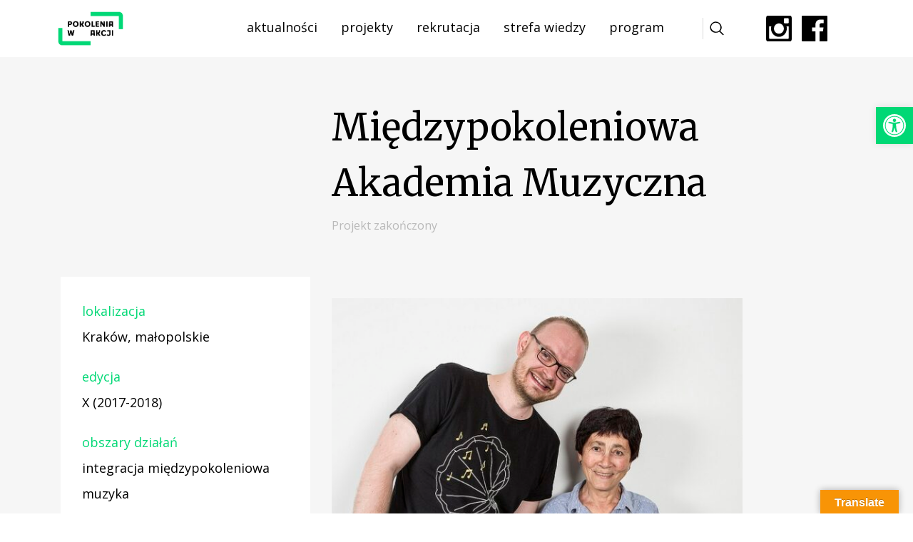

--- FILE ---
content_type: text/html; charset=UTF-8
request_url: https://seniorzywakcji.pl/projekty/miedzypokoleniowa-akademia-muzyczna/
body_size: 18819
content:

<!DOCTYPE html>
<!--[if IE 7]>
<html class="ie ie7" lang="pl-PL">
<![endif]-->
<!--[if IE 8]>
<html class="ie ie8" lang="pl-PL">
<![endif]-->
<!--[if !(IE 7) | !(IE 8)  ]><!-->

<html lang="pl-PL">
<!--<![endif]-->

<head>

<script>
    !function(t,e){var o,n,p,r;e.__SV||(window.posthog=e,e._i=[],e.init=function(i,s,a){function g(t,e){var o=e.split(".");2==o.length&&(t=t[o[0]],e=o[1]),t[e]=function(){t.push([e].concat(Array.prototype.slice.call(arguments,0)))}}(p=t.createElement("script")).type="text/javascript",p.crossOrigin="anonymous",p.async=!0,p.src=s.api_host.replace(".i.posthog.com","-assets.i.posthog.com")+"/static/array.js",(r=t.getElementsByTagName("script")[0]).parentNode.insertBefore(p,r);var u=e;for(void 0!==a?u=e[a]=[]:a="posthog",u.people=u.people||[],u.toString=function(t){var e="posthog";return"posthog"!==a&&(e+="."+a),t||(e+=" (stub)"),e},u.people.toString=function(){return u.toString(1)+".people (stub)"},o="init capture register register_once register_for_session unregister unregister_for_session getFeatureFlag getFeatureFlagPayload isFeatureEnabled reloadFeatureFlags updateEarlyAccessFeatureEnrollment getEarlyAccessFeatures on onFeatureFlags onSurveysLoaded onSessionId getSurveys getActiveMatchingSurveys renderSurvey canRenderSurvey identify setPersonProperties group resetGroups setPersonPropertiesForFlags resetPersonPropertiesForFlags setGroupPropertiesForFlags resetGroupPropertiesForFlags reset get_distinct_id getGroups get_session_id get_session_replay_url alias set_config startSessionRecording stopSessionRecording sessionRecordingStarted captureException loadToolbar get_property getSessionProperty createPersonProfile opt_in_capturing opt_out_capturing has_opted_in_capturing has_opted_out_capturing clear_opt_in_out_capturing debug getPageViewId captureTraceFeedback captureTraceMetric".split(" "),n=0;n<o.length;n++)g(u,o[n]);e._i.push([i,s,a])},e.__SV=1)}(document,window.posthog||[]);
    posthog.init('phc_UmxB7rkwxtIFKamY9lQ5SXDZAEwDeBJTPKhB3kwjNmD', {
        api_host: 'https://eu.i.posthog.com',
        person_profiles: 'identified_only', // or 'always' to create profiles for anonymous users as well
    })
</script>
	
<!-- Google tag (gtag.js) -->
<script async src="https://www.googletagmanager.com/gtag/js?id=AW-529090894"></script>
<script>
  window.dataLayer = window.dataLayer || [];
  function gtag(){dataLayer.push(arguments);}
  gtag('js', new Date());

  gtag('config', 'AW-529090894');
</script>

<!-- Google tag (gtag.js) -->

	<!-- Google tag (gtag.js) event -->
<script>
  gtag('event', 'newsletter_send_form', {
    // <event_parameters>
  });
</script>
	


	

<meta charset="UTF-8" />
<meta name="viewport" content="width=device-width, initial-scale=1.0" />
<meta name="format-detection" content="telephone=no">

<title>Pokolenia w Akcji &raquo; Międzypokoleniowa Akademia Muzyczna</title>
<link rel="profile" href="https://gmpg.org/xfn/11" />
<link rel="pingback" href="https://pokoleniawakcji.pl/xmlrpc.php" />
<link rel="shortcut icon" href="https://pokoleniawakcji.pl/wp-content/themes/fixmypage/images/favicon.png" />

<!--[if lt IE 9]>
<script src="https://pokoleniawakcji.pl/wp-content/themes/twentysixteen/js/html5.js" type="text/javascript"></script>
<![endif]-->

<script>
(function(html){html.className = html.className.replace(/\bno-js\b/,'js')})(document.documentElement);
//# sourceURL=twentysixteen_javascript_detection
</script>
<title>Międzypokoleniowa Akademia Muzyczna &#8211; Pokolenia w Akcji</title>
<meta name='robots' content='max-image-preview:large' />

<!-- Google Tag Manager for WordPress by gtm4wp.com -->
<script data-cfasync="false" data-pagespeed-no-defer>
	var gtm4wp_datalayer_name = "dataLayer";
	var dataLayer = dataLayer || [];
</script>
<!-- End Google Tag Manager for WordPress by gtm4wp.com --><!-- Znacznik Google (gtag.js) tryb zgody dataLayer dodany przez Site Kit -->
<script id="google_gtagjs-js-consent-mode-data-layer">
window.dataLayer = window.dataLayer || [];function gtag(){dataLayer.push(arguments);}
gtag('consent', 'default', {"ad_personalization":"denied","ad_storage":"denied","ad_user_data":"denied","analytics_storage":"denied","functionality_storage":"denied","security_storage":"denied","personalization_storage":"denied","region":["AT","BE","BG","CH","CY","CZ","DE","DK","EE","ES","FI","FR","GB","GR","HR","HU","IE","IS","IT","LI","LT","LU","LV","MT","NL","NO","PL","PT","RO","SE","SI","SK"],"wait_for_update":500});
window._googlesitekitConsentCategoryMap = {"statistics":["analytics_storage"],"marketing":["ad_storage","ad_user_data","ad_personalization"],"functional":["functionality_storage","security_storage"],"preferences":["personalization_storage"]};
window._googlesitekitConsents = {"ad_personalization":"denied","ad_storage":"denied","ad_user_data":"denied","analytics_storage":"denied","functionality_storage":"denied","security_storage":"denied","personalization_storage":"denied","region":["AT","BE","BG","CH","CY","CZ","DE","DK","EE","ES","FI","FR","GB","GR","HR","HU","IE","IS","IT","LI","LT","LU","LV","MT","NL","NO","PL","PT","RO","SE","SI","SK"],"wait_for_update":500};
</script>
<!-- DataLayer trybu zgody na koniec znacznika Google (gtag.js) dodany przez Site Kit -->
<link rel='dns-prefetch' href='//pokoleniawakcji.pl' />
<link rel='dns-prefetch' href='//translate.google.com' />
<link rel='dns-prefetch' href='//cdn.canvasjs.com' />
<link rel='dns-prefetch' href='//www.googletagmanager.com' />
<link rel="alternate" type="application/rss+xml" title="Pokolenia w Akcji &raquo; Kanał z wpisami" href="https://pokoleniawakcji.pl/feed/" />
<link rel="alternate" type="application/rss+xml" title="Pokolenia w Akcji &raquo; Kanał z komentarzami" href="https://pokoleniawakcji.pl/comments/feed/" />
<link rel="alternate" title="oEmbed (JSON)" type="application/json+oembed" href="https://pokoleniawakcji.pl/wp-json/oembed/1.0/embed?url=https%3A%2F%2Fpokoleniawakcji.pl%2Fprojekty%2Fmiedzypokoleniowa-akademia-muzyczna%2F&#038;lang=pl" />
<link rel="alternate" title="oEmbed (XML)" type="text/xml+oembed" href="https://pokoleniawakcji.pl/wp-json/oembed/1.0/embed?url=https%3A%2F%2Fpokoleniawakcji.pl%2Fprojekty%2Fmiedzypokoleniowa-akademia-muzyczna%2F&#038;format=xml&#038;lang=pl" />
<style id='wp-img-auto-sizes-contain-inline-css'>
img:is([sizes=auto i],[sizes^="auto," i]){contain-intrinsic-size:3000px 1500px}
/*# sourceURL=wp-img-auto-sizes-contain-inline-css */
</style>
<style id='wp-emoji-styles-inline-css'>

	img.wp-smiley, img.emoji {
		display: inline !important;
		border: none !important;
		box-shadow: none !important;
		height: 1em !important;
		width: 1em !important;
		margin: 0 0.07em !important;
		vertical-align: -0.1em !important;
		background: none !important;
		padding: 0 !important;
	}
/*# sourceURL=wp-emoji-styles-inline-css */
</style>
<style id='wp-block-library-inline-css'>
:root{--wp-block-synced-color:#7a00df;--wp-block-synced-color--rgb:122,0,223;--wp-bound-block-color:var(--wp-block-synced-color);--wp-editor-canvas-background:#ddd;--wp-admin-theme-color:#007cba;--wp-admin-theme-color--rgb:0,124,186;--wp-admin-theme-color-darker-10:#006ba1;--wp-admin-theme-color-darker-10--rgb:0,107,160.5;--wp-admin-theme-color-darker-20:#005a87;--wp-admin-theme-color-darker-20--rgb:0,90,135;--wp-admin-border-width-focus:2px}@media (min-resolution:192dpi){:root{--wp-admin-border-width-focus:1.5px}}.wp-element-button{cursor:pointer}:root .has-very-light-gray-background-color{background-color:#eee}:root .has-very-dark-gray-background-color{background-color:#313131}:root .has-very-light-gray-color{color:#eee}:root .has-very-dark-gray-color{color:#313131}:root .has-vivid-green-cyan-to-vivid-cyan-blue-gradient-background{background:linear-gradient(135deg,#00d084,#0693e3)}:root .has-purple-crush-gradient-background{background:linear-gradient(135deg,#34e2e4,#4721fb 50%,#ab1dfe)}:root .has-hazy-dawn-gradient-background{background:linear-gradient(135deg,#faaca8,#dad0ec)}:root .has-subdued-olive-gradient-background{background:linear-gradient(135deg,#fafae1,#67a671)}:root .has-atomic-cream-gradient-background{background:linear-gradient(135deg,#fdd79a,#004a59)}:root .has-nightshade-gradient-background{background:linear-gradient(135deg,#330968,#31cdcf)}:root .has-midnight-gradient-background{background:linear-gradient(135deg,#020381,#2874fc)}:root{--wp--preset--font-size--normal:16px;--wp--preset--font-size--huge:42px}.has-regular-font-size{font-size:1em}.has-larger-font-size{font-size:2.625em}.has-normal-font-size{font-size:var(--wp--preset--font-size--normal)}.has-huge-font-size{font-size:var(--wp--preset--font-size--huge)}.has-text-align-center{text-align:center}.has-text-align-left{text-align:left}.has-text-align-right{text-align:right}.has-fit-text{white-space:nowrap!important}#end-resizable-editor-section{display:none}.aligncenter{clear:both}.items-justified-left{justify-content:flex-start}.items-justified-center{justify-content:center}.items-justified-right{justify-content:flex-end}.items-justified-space-between{justify-content:space-between}.screen-reader-text{border:0;clip-path:inset(50%);height:1px;margin:-1px;overflow:hidden;padding:0;position:absolute;width:1px;word-wrap:normal!important}.screen-reader-text:focus{background-color:#ddd;clip-path:none;color:#444;display:block;font-size:1em;height:auto;left:5px;line-height:normal;padding:15px 23px 14px;text-decoration:none;top:5px;width:auto;z-index:100000}html :where(.has-border-color){border-style:solid}html :where([style*=border-top-color]){border-top-style:solid}html :where([style*=border-right-color]){border-right-style:solid}html :where([style*=border-bottom-color]){border-bottom-style:solid}html :where([style*=border-left-color]){border-left-style:solid}html :where([style*=border-width]){border-style:solid}html :where([style*=border-top-width]){border-top-style:solid}html :where([style*=border-right-width]){border-right-style:solid}html :where([style*=border-bottom-width]){border-bottom-style:solid}html :where([style*=border-left-width]){border-left-style:solid}html :where(img[class*=wp-image-]){height:auto;max-width:100%}:where(figure){margin:0 0 1em}html :where(.is-position-sticky){--wp-admin--admin-bar--position-offset:var(--wp-admin--admin-bar--height,0px)}@media screen and (max-width:600px){html :where(.is-position-sticky){--wp-admin--admin-bar--position-offset:0px}}

/*# sourceURL=wp-block-library-inline-css */
</style><style id='global-styles-inline-css'>
:root{--wp--preset--aspect-ratio--square: 1;--wp--preset--aspect-ratio--4-3: 4/3;--wp--preset--aspect-ratio--3-4: 3/4;--wp--preset--aspect-ratio--3-2: 3/2;--wp--preset--aspect-ratio--2-3: 2/3;--wp--preset--aspect-ratio--16-9: 16/9;--wp--preset--aspect-ratio--9-16: 9/16;--wp--preset--color--black: #000000;--wp--preset--color--cyan-bluish-gray: #abb8c3;--wp--preset--color--white: #fff;--wp--preset--color--pale-pink: #f78da7;--wp--preset--color--vivid-red: #cf2e2e;--wp--preset--color--luminous-vivid-orange: #ff6900;--wp--preset--color--luminous-vivid-amber: #fcb900;--wp--preset--color--light-green-cyan: #7bdcb5;--wp--preset--color--vivid-green-cyan: #00d084;--wp--preset--color--pale-cyan-blue: #8ed1fc;--wp--preset--color--vivid-cyan-blue: #0693e3;--wp--preset--color--vivid-purple: #9b51e0;--wp--preset--color--dark-gray: #1a1a1a;--wp--preset--color--medium-gray: #686868;--wp--preset--color--light-gray: #e5e5e5;--wp--preset--color--blue-gray: #4d545c;--wp--preset--color--bright-blue: #007acc;--wp--preset--color--light-blue: #9adffd;--wp--preset--color--dark-brown: #402b30;--wp--preset--color--medium-brown: #774e24;--wp--preset--color--dark-red: #640c1f;--wp--preset--color--bright-red: #ff675f;--wp--preset--color--yellow: #ffef8e;--wp--preset--gradient--vivid-cyan-blue-to-vivid-purple: linear-gradient(135deg,rgb(6,147,227) 0%,rgb(155,81,224) 100%);--wp--preset--gradient--light-green-cyan-to-vivid-green-cyan: linear-gradient(135deg,rgb(122,220,180) 0%,rgb(0,208,130) 100%);--wp--preset--gradient--luminous-vivid-amber-to-luminous-vivid-orange: linear-gradient(135deg,rgb(252,185,0) 0%,rgb(255,105,0) 100%);--wp--preset--gradient--luminous-vivid-orange-to-vivid-red: linear-gradient(135deg,rgb(255,105,0) 0%,rgb(207,46,46) 100%);--wp--preset--gradient--very-light-gray-to-cyan-bluish-gray: linear-gradient(135deg,rgb(238,238,238) 0%,rgb(169,184,195) 100%);--wp--preset--gradient--cool-to-warm-spectrum: linear-gradient(135deg,rgb(74,234,220) 0%,rgb(151,120,209) 20%,rgb(207,42,186) 40%,rgb(238,44,130) 60%,rgb(251,105,98) 80%,rgb(254,248,76) 100%);--wp--preset--gradient--blush-light-purple: linear-gradient(135deg,rgb(255,206,236) 0%,rgb(152,150,240) 100%);--wp--preset--gradient--blush-bordeaux: linear-gradient(135deg,rgb(254,205,165) 0%,rgb(254,45,45) 50%,rgb(107,0,62) 100%);--wp--preset--gradient--luminous-dusk: linear-gradient(135deg,rgb(255,203,112) 0%,rgb(199,81,192) 50%,rgb(65,88,208) 100%);--wp--preset--gradient--pale-ocean: linear-gradient(135deg,rgb(255,245,203) 0%,rgb(182,227,212) 50%,rgb(51,167,181) 100%);--wp--preset--gradient--electric-grass: linear-gradient(135deg,rgb(202,248,128) 0%,rgb(113,206,126) 100%);--wp--preset--gradient--midnight: linear-gradient(135deg,rgb(2,3,129) 0%,rgb(40,116,252) 100%);--wp--preset--font-size--small: 13px;--wp--preset--font-size--medium: 20px;--wp--preset--font-size--large: 36px;--wp--preset--font-size--x-large: 42px;--wp--preset--spacing--20: 0.44rem;--wp--preset--spacing--30: 0.67rem;--wp--preset--spacing--40: 1rem;--wp--preset--spacing--50: 1.5rem;--wp--preset--spacing--60: 2.25rem;--wp--preset--spacing--70: 3.38rem;--wp--preset--spacing--80: 5.06rem;--wp--preset--shadow--natural: 6px 6px 9px rgba(0, 0, 0, 0.2);--wp--preset--shadow--deep: 12px 12px 50px rgba(0, 0, 0, 0.4);--wp--preset--shadow--sharp: 6px 6px 0px rgba(0, 0, 0, 0.2);--wp--preset--shadow--outlined: 6px 6px 0px -3px rgb(255, 255, 255), 6px 6px rgb(0, 0, 0);--wp--preset--shadow--crisp: 6px 6px 0px rgb(0, 0, 0);}:where(.is-layout-flex){gap: 0.5em;}:where(.is-layout-grid){gap: 0.5em;}body .is-layout-flex{display: flex;}.is-layout-flex{flex-wrap: wrap;align-items: center;}.is-layout-flex > :is(*, div){margin: 0;}body .is-layout-grid{display: grid;}.is-layout-grid > :is(*, div){margin: 0;}:where(.wp-block-columns.is-layout-flex){gap: 2em;}:where(.wp-block-columns.is-layout-grid){gap: 2em;}:where(.wp-block-post-template.is-layout-flex){gap: 1.25em;}:where(.wp-block-post-template.is-layout-grid){gap: 1.25em;}.has-black-color{color: var(--wp--preset--color--black) !important;}.has-cyan-bluish-gray-color{color: var(--wp--preset--color--cyan-bluish-gray) !important;}.has-white-color{color: var(--wp--preset--color--white) !important;}.has-pale-pink-color{color: var(--wp--preset--color--pale-pink) !important;}.has-vivid-red-color{color: var(--wp--preset--color--vivid-red) !important;}.has-luminous-vivid-orange-color{color: var(--wp--preset--color--luminous-vivid-orange) !important;}.has-luminous-vivid-amber-color{color: var(--wp--preset--color--luminous-vivid-amber) !important;}.has-light-green-cyan-color{color: var(--wp--preset--color--light-green-cyan) !important;}.has-vivid-green-cyan-color{color: var(--wp--preset--color--vivid-green-cyan) !important;}.has-pale-cyan-blue-color{color: var(--wp--preset--color--pale-cyan-blue) !important;}.has-vivid-cyan-blue-color{color: var(--wp--preset--color--vivid-cyan-blue) !important;}.has-vivid-purple-color{color: var(--wp--preset--color--vivid-purple) !important;}.has-black-background-color{background-color: var(--wp--preset--color--black) !important;}.has-cyan-bluish-gray-background-color{background-color: var(--wp--preset--color--cyan-bluish-gray) !important;}.has-white-background-color{background-color: var(--wp--preset--color--white) !important;}.has-pale-pink-background-color{background-color: var(--wp--preset--color--pale-pink) !important;}.has-vivid-red-background-color{background-color: var(--wp--preset--color--vivid-red) !important;}.has-luminous-vivid-orange-background-color{background-color: var(--wp--preset--color--luminous-vivid-orange) !important;}.has-luminous-vivid-amber-background-color{background-color: var(--wp--preset--color--luminous-vivid-amber) !important;}.has-light-green-cyan-background-color{background-color: var(--wp--preset--color--light-green-cyan) !important;}.has-vivid-green-cyan-background-color{background-color: var(--wp--preset--color--vivid-green-cyan) !important;}.has-pale-cyan-blue-background-color{background-color: var(--wp--preset--color--pale-cyan-blue) !important;}.has-vivid-cyan-blue-background-color{background-color: var(--wp--preset--color--vivid-cyan-blue) !important;}.has-vivid-purple-background-color{background-color: var(--wp--preset--color--vivid-purple) !important;}.has-black-border-color{border-color: var(--wp--preset--color--black) !important;}.has-cyan-bluish-gray-border-color{border-color: var(--wp--preset--color--cyan-bluish-gray) !important;}.has-white-border-color{border-color: var(--wp--preset--color--white) !important;}.has-pale-pink-border-color{border-color: var(--wp--preset--color--pale-pink) !important;}.has-vivid-red-border-color{border-color: var(--wp--preset--color--vivid-red) !important;}.has-luminous-vivid-orange-border-color{border-color: var(--wp--preset--color--luminous-vivid-orange) !important;}.has-luminous-vivid-amber-border-color{border-color: var(--wp--preset--color--luminous-vivid-amber) !important;}.has-light-green-cyan-border-color{border-color: var(--wp--preset--color--light-green-cyan) !important;}.has-vivid-green-cyan-border-color{border-color: var(--wp--preset--color--vivid-green-cyan) !important;}.has-pale-cyan-blue-border-color{border-color: var(--wp--preset--color--pale-cyan-blue) !important;}.has-vivid-cyan-blue-border-color{border-color: var(--wp--preset--color--vivid-cyan-blue) !important;}.has-vivid-purple-border-color{border-color: var(--wp--preset--color--vivid-purple) !important;}.has-vivid-cyan-blue-to-vivid-purple-gradient-background{background: var(--wp--preset--gradient--vivid-cyan-blue-to-vivid-purple) !important;}.has-light-green-cyan-to-vivid-green-cyan-gradient-background{background: var(--wp--preset--gradient--light-green-cyan-to-vivid-green-cyan) !important;}.has-luminous-vivid-amber-to-luminous-vivid-orange-gradient-background{background: var(--wp--preset--gradient--luminous-vivid-amber-to-luminous-vivid-orange) !important;}.has-luminous-vivid-orange-to-vivid-red-gradient-background{background: var(--wp--preset--gradient--luminous-vivid-orange-to-vivid-red) !important;}.has-very-light-gray-to-cyan-bluish-gray-gradient-background{background: var(--wp--preset--gradient--very-light-gray-to-cyan-bluish-gray) !important;}.has-cool-to-warm-spectrum-gradient-background{background: var(--wp--preset--gradient--cool-to-warm-spectrum) !important;}.has-blush-light-purple-gradient-background{background: var(--wp--preset--gradient--blush-light-purple) !important;}.has-blush-bordeaux-gradient-background{background: var(--wp--preset--gradient--blush-bordeaux) !important;}.has-luminous-dusk-gradient-background{background: var(--wp--preset--gradient--luminous-dusk) !important;}.has-pale-ocean-gradient-background{background: var(--wp--preset--gradient--pale-ocean) !important;}.has-electric-grass-gradient-background{background: var(--wp--preset--gradient--electric-grass) !important;}.has-midnight-gradient-background{background: var(--wp--preset--gradient--midnight) !important;}.has-small-font-size{font-size: var(--wp--preset--font-size--small) !important;}.has-medium-font-size{font-size: var(--wp--preset--font-size--medium) !important;}.has-large-font-size{font-size: var(--wp--preset--font-size--large) !important;}.has-x-large-font-size{font-size: var(--wp--preset--font-size--x-large) !important;}
/*# sourceURL=global-styles-inline-css */
</style>

<style id='classic-theme-styles-inline-css'>
/*! This file is auto-generated */
.wp-block-button__link{color:#fff;background-color:#32373c;border-radius:9999px;box-shadow:none;text-decoration:none;padding:calc(.667em + 2px) calc(1.333em + 2px);font-size:1.125em}.wp-block-file__button{background:#32373c;color:#fff;text-decoration:none}
/*# sourceURL=/wp-includes/css/classic-themes.min.css */
</style>
<link rel='stylesheet' id='contact-form-7-css' href='https://pokoleniawakcji.pl/wp-content/plugins/contact-form-7/includes/css/styles.css?ver=6.1.4' media='all' />
<link rel='stylesheet' id='wpcdt-public-css-css' href='https://pokoleniawakcji.pl/wp-content/plugins/countdown-timer-ultimate/assets/css/wpcdt-public.css?ver=2.6.9' media='all' />
<link rel='stylesheet' id='google-language-translator-css' href='https://pokoleniawakcji.pl/wp-content/plugins/google-language-translator/css/style.css?ver=6.0.20' media='' />
<link rel='stylesheet' id='glt-toolbar-styles-css' href='https://pokoleniawakcji.pl/wp-content/plugins/google-language-translator/css/toolbar.css?ver=6.0.20' media='' />
<link rel='stylesheet' id='mailerlite_forms.css-css' href='https://pokoleniawakcji.pl/wp-content/plugins/official-mailerlite-sign-up-forms/assets/css/mailerlite_forms.css?ver=1.7.14' media='all' />
<link rel='stylesheet' id='page-list-style-css' href='https://pokoleniawakcji.pl/wp-content/plugins/page-list/css/page-list.css?ver=5.9' media='all' />
<link rel='stylesheet' id='searchandfilter-css' href='https://pokoleniawakcji.pl/wp-content/plugins/search-filter/style.css?ver=1' media='all' />
<link rel='stylesheet' id='dashicons-css' href='https://pokoleniawakcji.pl/wp-includes/css/dashicons.min.css?ver=6.9' media='all' />
<link rel='stylesheet' id='admin-bar-css' href='https://pokoleniawakcji.pl/wp-includes/css/admin-bar.min.css?ver=6.9' media='all' />
<style id='admin-bar-inline-css'>

    .canvasjs-chart-credit{
        display: none !important;
    }
    #vtrtsFreeChart canvas {
    border-radius: 6px;
}

.vtrts-free-adminbar-weekly-title {
    font-weight: bold;
    font-size: 14px;
    color: #fff;
    margin-bottom: 6px;
}

        #wpadminbar #wp-admin-bar-vtrts_free_top_button .ab-icon:before {
            content: "\f185";
            color: #1DAE22;
            top: 3px;
        }
    #wp-admin-bar-vtrts_pro_top_button .ab-item {
        min-width: 180px;
    }
    .vtrts-free-adminbar-dropdown {
        min-width: 420px ;
        padding: 18px 18px 12px 18px;
        background: #23282d;
        color: #fff;
        border-radius: 8px;
        box-shadow: 0 4px 24px rgba(0,0,0,0.15);
        margin-top: 10px;
    }
    .vtrts-free-adminbar-grid {
        display: grid;
        grid-template-columns: 1fr 1fr;
        gap: 18px 18px; /* row-gap column-gap */
        margin-bottom: 18px;
    }
    .vtrts-free-adminbar-card {
        background: #2c3338;
        border-radius: 8px;
        padding: 18px 18px 12px 18px;
        box-shadow: 0 2px 8px rgba(0,0,0,0.07);
        display: flex;
        flex-direction: column;
        align-items: flex-start;
    }
    /* Extra margin for the right column */
    .vtrts-free-adminbar-card:nth-child(2),
    .vtrts-free-adminbar-card:nth-child(4) {
        margin-left: 10px !important;
        padding-left: 10px !important;
                padding-top: 6px !important;

        margin-right: 10px !important;
        padding-right : 10px !important;
        margin-top: 10px !important;
    }
    .vtrts-free-adminbar-card:nth-child(1),
    .vtrts-free-adminbar-card:nth-child(3) {
        margin-left: 10px !important;
        padding-left: 10px !important;
                padding-top: 6px !important;

        margin-top: 10px !important;
                padding-right : 10px !important;

    }
    /* Extra margin for the bottom row */
    .vtrts-free-adminbar-card:nth-child(3),
    .vtrts-free-adminbar-card:nth-child(4) {
        margin-top: 6px !important;
        padding-top: 6px !important;
        margin-top: 10px !important;
    }
    .vtrts-free-adminbar-card-title {
        font-size: 14px;
        font-weight: 800;
        margin-bottom: 6px;
        color: #fff;
    }
    .vtrts-free-adminbar-card-value {
        font-size: 22px;
        font-weight: bold;
        color: #1DAE22;
        margin-bottom: 4px;
    }
    .vtrts-free-adminbar-card-sub {
        font-size: 12px;
        color: #aaa;
    }
    .vtrts-free-adminbar-btn-wrap {
        text-align: center;
        margin-top: 8px;
    }

    #wp-admin-bar-vtrts_free_top_button .ab-item{
    min-width: 80px !important;
        padding: 0px !important;
    .vtrts-free-adminbar-btn {
        display: inline-block;
        background: #1DAE22;
        color: #fff !important;
        font-weight: bold;
        padding: 8px 28px;
        border-radius: 6px;
        text-decoration: none;
        font-size: 15px;
        transition: background 0.2s;
        margin-top: 8px;
    }
    .vtrts-free-adminbar-btn:hover {
        background: #15991b;
        color: #fff !important;
    }

    .vtrts-free-adminbar-dropdown-wrap { min-width: 0; padding: 0; }
    #wpadminbar #wp-admin-bar-vtrts_free_top_button .vtrts-free-adminbar-dropdown { display: none; position: absolute; left: 0; top: 100%; z-index: 99999; }
    #wpadminbar #wp-admin-bar-vtrts_free_top_button:hover .vtrts-free-adminbar-dropdown { display: block; }
    
        .ab-empty-item #wp-admin-bar-vtrts_free_top_button-default .ab-empty-item{
    height:0px !important;
    padding :0px !important;
     }
            #wpadminbar .quicklinks .ab-empty-item{
        padding:0px !important;
    }
    .vtrts-free-adminbar-dropdown {
    min-width: 420px;
    padding: 18px 18px 12px 18px;
    background: #23282d;
    color: #fff;
    border-radius: 12px; /* more rounded */
    box-shadow: 0 8px 32px rgba(0,0,0,0.25); /* deeper shadow */
    margin-top: 10px;
}

.vtrts-free-adminbar-btn-wrap {
    text-align: center;
    margin-top: 18px; /* more space above */
}

.vtrts-free-adminbar-btn {
    display: inline-block;
    background: #1DAE22;
    color: #fff !important;
    font-weight: bold;
    padding: 5px 22px;
    border-radius: 8px;
    text-decoration: none;
    font-size: 17px;
    transition: background 0.2s, box-shadow 0.2s;
    margin-top: 8px;
    box-shadow: 0 2px 8px rgba(29,174,34,0.15);
    text-align: center;
    line-height: 1.6;
    
}
.vtrts-free-adminbar-btn:hover {
    background: #15991b;
    color: #fff !important;
    box-shadow: 0 4px 16px rgba(29,174,34,0.25);
}
    


/*# sourceURL=admin-bar-inline-css */
</style>
<link rel='stylesheet' id='pojo-a11y-css' href='https://pokoleniawakcji.pl/wp-content/plugins/pojo-accessibility/modules/legacy/assets/css/style.min.css?ver=1.0.0' media='all' />
<link rel='stylesheet' id='bootstrap-css-css' href='https://pokoleniawakcji.pl/wp-content/themes/fixmypage/css/bootstrap.min.css' media='all' />
<link rel='stylesheet' id='twentysixteen-fonts-css' href='https://pokoleniawakcji.pl/wp-content/themes/twentysixteen/fonts/merriweather-plus-inconsolata.css?ver=20230328' media='all' />
<link rel='stylesheet' id='genericons-css' href='https://pokoleniawakcji.pl/wp-content/themes/twentysixteen/genericons/genericons.css?ver=20251101' media='all' />
<link rel='stylesheet' id='twentysixteen-style-css' href='https://pokoleniawakcji.pl/wp-content/themes/fixmypage/style.css?ver=20251202' media='all' />
<link rel='stylesheet' id='twentysixteen-block-style-css' href='https://pokoleniawakcji.pl/wp-content/themes/twentysixteen/css/blocks.css?ver=20240817' media='all' />
<link rel='stylesheet' id='wps-visitor-style-css' href='https://pokoleniawakcji.pl/wp-content/plugins/wps-visitor-counter/styles/css/default.css?ver=1.4.9' media='all' />
<script id="ahc_front_js-js-extra">
var ahc_ajax_front = {"ajax_url":"https://pokoleniawakcji.pl/wp-admin/admin-ajax.php","plugin_url":"https://pokoleniawakcji.pl/wp-content/plugins/visitors-traffic-real-time-statistics/","page_id":"1495","page_title":"Mi\u0119dzypokoleniowa Akademia Muzyczna","post_type":"projekty"};
//# sourceURL=ahc_front_js-js-extra
</script>
<script src="https://pokoleniawakcji.pl/wp-content/plugins/visitors-traffic-real-time-statistics/js/front.js?ver=6.9" id="ahc_front_js-js"></script>
<script src="https://pokoleniawakcji.pl/wp-includes/js/jquery/jquery.min.js?ver=3.7.1" id="jquery-core-js"></script>
<script src="https://pokoleniawakcji.pl/wp-includes/js/jquery/jquery-migrate.min.js?ver=3.4.1" id="jquery-migrate-js"></script>
<script src="https://pokoleniawakcji.pl/wp-content/themes/fixmypage/js/onLoad.js?ver=6.9" id="onLoad-js"></script>
<script id="twentysixteen-script-js-extra">
var screenReaderText = {"expand":"rozwi\u0144 menu potomne","collapse":"zwi\u0144 menu potomne"};
//# sourceURL=twentysixteen-script-js-extra
</script>
<script src="https://pokoleniawakcji.pl/wp-content/themes/twentysixteen/js/functions.js?ver=20230629" id="twentysixteen-script-js" defer data-wp-strategy="defer"></script>

<!-- Fragment znacznika Google (gtag.js) dodany przez Site Kit -->
<!-- Fragment Google Analytics dodany przez Site Kit -->
<!-- Fragment reklamy Google dodany przez Site Kit -->
<script src="https://www.googletagmanager.com/gtag/js?id=GT-MJBV6RQ" id="google_gtagjs-js" async></script>
<script id="google_gtagjs-js-after">
window.dataLayer = window.dataLayer || [];function gtag(){dataLayer.push(arguments);}
gtag("set","linker",{"domains":["pokoleniawakcji.pl"]});
gtag("js", new Date());
gtag("set", "developer_id.dZTNiMT", true);
gtag("config", "GT-MJBV6RQ");
gtag("config", "AW-529090894");
 window._googlesitekit = window._googlesitekit || {}; window._googlesitekit.throttledEvents = []; window._googlesitekit.gtagEvent = (name, data) => { var key = JSON.stringify( { name, data } ); if ( !! window._googlesitekit.throttledEvents[ key ] ) { return; } window._googlesitekit.throttledEvents[ key ] = true; setTimeout( () => { delete window._googlesitekit.throttledEvents[ key ]; }, 5 ); gtag( "event", name, { ...data, event_source: "site-kit" } ); }; 
//# sourceURL=google_gtagjs-js-after
</script>
<script id="wps-visitor-counter-js-extra">
var wpspagevisit = {"ajaxurl":"https://pokoleniawakcji.pl/wp-admin/admin-ajax.php","ajax_nonce":"13f45fdaad"};
//# sourceURL=wps-visitor-counter-js-extra
</script>
<script src="https://pokoleniawakcji.pl/wp-content/plugins/wps-visitor-counter/styles/js/custom.js?ver=1.4.9" id="wps-visitor-counter-js"></script>
<link rel="https://api.w.org/" href="https://pokoleniawakcji.pl/wp-json/" /><link rel="EditURI" type="application/rsd+xml" title="RSD" href="https://pokoleniawakcji.pl/xmlrpc.php?rsd" />
<meta name="generator" content="WordPress 6.9" />
<link rel="canonical" href="https://pokoleniawakcji.pl/projekty/miedzypokoleniowa-akademia-muzyczna/" />
<link rel='shortlink' href='https://pokoleniawakcji.pl/?p=1495' />
<style>p.hello{font-size:12px;color:darkgray;}#google_language_translator,#flags{text-align:left;}#google_language_translator,#language{clear:both;width:160px;text-align:right;}#language{float:right;}#flags{text-align:right;width:165px;float:right;clear:right;}#flags ul{float:right!important;}p.hello{text-align:right;float:right;clear:both;}.glt-clear{height:0px;clear:both;margin:0px;padding:0px;}#flags{width:165px;}#flags a{display:inline-block;margin-left:2px;}#google_language_translator a{display:none!important;}div.skiptranslate.goog-te-gadget{display:inline!important;}.goog-te-gadget{color:transparent!important;}.goog-te-gadget{font-size:0px!important;}.goog-branding{display:none;}.goog-tooltip{display: none!important;}.goog-tooltip:hover{display: none!important;}.goog-text-highlight{background-color:transparent!important;border:none!important;box-shadow:none!important;}#google_language_translator select.goog-te-combo{color:#32373c;}div.skiptranslate{display:none!important;}body{top:0px!important;}#goog-gt-{display:none!important;}font font{background-color:transparent!important;box-shadow:none!important;position:initial!important;}#glt-translate-trigger > span{color:#ffffff;}#glt-translate-trigger{background:#f89406;}.goog-te-gadget .goog-te-combo{width:150px;}</style><meta name="generator" content="Site Kit by Google 1.171.0" />        <!-- MailerLite Universal -->
        <script>
            (function(w,d,e,u,f,l,n){w[f]=w[f]||function(){(w[f].q=w[f].q||[])
                .push(arguments);},l=d.createElement(e),l.async=1,l.src=u,
                n=d.getElementsByTagName(e)[0],n.parentNode.insertBefore(l,n);})
            (window,document,'script','https://assets.mailerlite.com/js/universal.js','ml');
            ml('account', '805236');
            ml('enablePopups', true);
        </script>
        <!-- End MailerLite Universal -->
        
<!-- Google Tag Manager for WordPress by gtm4wp.com -->
<!-- GTM Container placement set to automatic -->
<script data-cfasync="false" data-pagespeed-no-defer>
	var dataLayer_content = {"pagePostType":"projekty","pagePostType2":"single-projekty","pagePostAuthor":"fixmypage"};
	dataLayer.push( dataLayer_content );
</script>
<script data-cfasync="false" data-pagespeed-no-defer>
(function(w,d,s,l,i){w[l]=w[l]||[];w[l].push({'gtm.start':
new Date().getTime(),event:'gtm.js'});var f=d.getElementsByTagName(s)[0],
j=d.createElement(s),dl=l!='dataLayer'?'&l='+l:'';j.async=true;j.src=
'//www.googletagmanager.com/gtm.js?id='+i+dl;f.parentNode.insertBefore(j,f);
})(window,document,'script','dataLayer','GTM-WP3J5ZBG');
</script>
<!-- End Google Tag Manager for WordPress by gtm4wp.com --><style type="text/css">
#pojo-a11y-toolbar .pojo-a11y-toolbar-toggle a{ background-color: #00d875;	color: #ffffff;}
#pojo-a11y-toolbar .pojo-a11y-toolbar-overlay, #pojo-a11y-toolbar .pojo-a11y-toolbar-overlay ul.pojo-a11y-toolbar-items.pojo-a11y-links{ border-color: #00d875;}
body.pojo-a11y-focusable a:focus{ outline-style: solid !important;	outline-width: 1px !important;	outline-color: #FF0000 !important;}
#pojo-a11y-toolbar{ top: 150px !important;}
#pojo-a11y-toolbar .pojo-a11y-toolbar-overlay{ background-color: #ffffff;}
#pojo-a11y-toolbar .pojo-a11y-toolbar-overlay ul.pojo-a11y-toolbar-items li.pojo-a11y-toolbar-item a, #pojo-a11y-toolbar .pojo-a11y-toolbar-overlay p.pojo-a11y-toolbar-title{ color: #333333;}
#pojo-a11y-toolbar .pojo-a11y-toolbar-overlay ul.pojo-a11y-toolbar-items li.pojo-a11y-toolbar-item a.active{ background-color: #00d875;	color: #ffffff;}
@media (max-width: 767px) { #pojo-a11y-toolbar { top: 75px !important; } }</style><style>.recentcomments a{display:inline !important;padding:0 !important;margin:0 !important;}</style><link rel="icon" href="https://pokoleniawakcji.pl/wp-content/uploads/2025/03/cropped-pkwakcji-32x32.webp" sizes="32x32" />
<link rel="icon" href="https://pokoleniawakcji.pl/wp-content/uploads/2025/03/cropped-pkwakcji-192x192.webp" sizes="192x192" />
<link rel="apple-touch-icon" href="https://pokoleniawakcji.pl/wp-content/uploads/2025/03/cropped-pkwakcji-180x180.webp" />
<meta name="msapplication-TileImage" content="https://pokoleniawakcji.pl/wp-content/uploads/2025/03/cropped-pkwakcji-270x270.webp" />
		<style id="wp-custom-css">
			.fSingleIdeaDesc p {
	margin-bottom: 20px;
}		</style>
						
</head>


<body data-rsssl=1 class="wp-singular projekty-template-default single single-projekty postid-1495 wp-embed-responsive wp-theme-twentysixteen wp-child-theme-fixmypage language-pl group-blog">

<div id="flags" class="size18"><ul id="sortable" class="ui-sortable" style="float:left"><li id='English'><a href='#' title='English' class='nturl notranslate en flag united-states'></a></li><li id='Polish'><a href='#' title='Polish' class='nturl notranslate pl flag Polish'></a></li><li id='Ukrainian'><a href='#' title='Ukrainian' class='nturl notranslate uk flag Ukrainian'></a></li></ul></div><div id="google_language_translator" class="default-language-pl"></div>

	<div class="fStartDim"></div>

	<div class="fMenuIcon">
			<div id="nav-icon1">
			  <span></span>
			  <span></span>
			  <span></span>
			</div>
	</div>
	
	<div class="fHeader">
			
			<div class="container">
				<div class="row">
					<div class="fLogo">
						<a class="fBlock" href="https://pokoleniawakcji.pl"></a>
					</div>
					<div class="fMenu">
							<div class="Menu 1"><ul id="menu-menu-top-pl" class="menu"><li id="menu-item-26" class="menu-item menu-item-type-post_type menu-item-object-page menu-item-26"><a href="https://pokoleniawakcji.pl/aktualnosci/" data-ps2id-api="true">Aktualności</a></li>
<li id="menu-item-509" class="menu-item menu-item-type-post_type menu-item-object-page menu-item-509"><a href="https://pokoleniawakcji.pl/projekty/" data-ps2id-api="true">Projekty</a></li>
<li id="menu-item-5499" class="menu-item menu-item-type-post_type menu-item-object-page menu-item-5499"><a href="https://pokoleniawakcji.pl/rekrutacja/" data-ps2id-api="true">Rekrutacja</a></li>
<li id="menu-item-556" class="menu-item menu-item-type-post_type menu-item-object-page menu-item-556"><a href="https://pokoleniawakcji.pl/strefawiedzy/" data-ps2id-api="true">Strefa wiedzy</a></li>
<li id="menu-item-507" class="menu-item menu-item-type-post_type menu-item-object-page menu-item-has-children menu-item-507"><a href="https://pokoleniawakcji.pl/o-programie/" data-ps2id-api="true">Program</a>
<ul class="sub-menu">
	<li id="menu-item-574" class="menu-item menu-item-type-post_type menu-item-object-page menu-item-574"><a href="https://pokoleniawakcji.pl/o-programie/jak-pracujemy/" data-ps2id-api="true">Jak działamy</a></li>
	<li id="menu-item-575" class="menu-item menu-item-type-post_type menu-item-object-page menu-item-575"><a href="https://pokoleniawakcji.pl/o-programie/nasz-cel/" data-ps2id-api="true">Nasz cel</a></li>
	<li id="menu-item-566" class="menu-item menu-item-type-post_type menu-item-object-page menu-item-566"><a href="https://pokoleniawakcji.pl/o-programie/zespol/" data-ps2id-api="true">Zespół</a></li>
	<li id="menu-item-576" class="menu-item menu-item-type-post_type menu-item-object-page menu-item-576"><a href="https://pokoleniawakcji.pl/o-programie/ambasadorzy-i-ambasadorki/" data-ps2id-api="true">Klub Ambasadorów</a></li>
	<li id="menu-item-729" class="menu-item menu-item-type-post_type menu-item-object-page menu-item-729"><a href="https://pokoleniawakcji.pl/kontakt/" data-ps2id-api="true">Kontakt</a></li>
	<li id="menu-item-2210" class="menu-item menu-item-type-post_type menu-item-object-page menu-item-2210"><a href="https://pokoleniawakcji.pl/dla-mediow/" data-ps2id-api="true">media</a></li>
	<li id="menu-item-3027" class="menu-item menu-item-type-post_type menu-item-object-page menu-item-3027"><a href="https://pokoleniawakcji.pl/do-pobrania/" data-ps2id-api="true">Do pobrania</a></li>
	<li id="menu-item-752" class="menu-item menu-item-type-post_type menu-item-object-page menu-item-752"><a href="https://pokoleniawakcji.pl/o-nas/" data-ps2id-api="true">O nas</a></li>
</ul>
</li>
</ul></div>							
							<div class="fSearchIcon"></div>
							<div class="fSearchForm">
								<div class="fSearchFormContent">
									
<form role="search" method="get" class="search-form" action="https://pokoleniawakcji.pl/">
	<label>
		<span class="screen-reader-text">
			Szukaj:		</span>
		<input type="search" class="search-field" placeholder="Szukaj &hellip;" value="" name="s" />
	</label>
	<button type="submit" class="search-submit"><span class="screen-reader-text">
		Szukaj	</span></button>
</form>
								</div>
								<div class="fSearchTags">
									
								<a class="fTagCTA" href="https://pokoleniawakcji.pl/obszary-dzialan/turystyka/">turystyka</a><a class="fTagCTA" href="https://pokoleniawakcji.pl/obszary-dzialan/moda/">moda</a><a class="fTagCTA" href="https://pokoleniawakcji.pl/obszary-dzialan/kobiety/">kobiety</a><a class="fTagCTA" href="https://pokoleniawakcji.pl/obszary-dzialan/wolontariat/">wolontariat</a><a class="fTagCTA" href="https://pokoleniawakcji.pl/obszary-dzialan/gry-i-zabawy/">gry i zabawy</a><a class="fTagCTA" href="https://pokoleniawakcji.pl/obszary-dzialan/wspomnienia/">wspomnienia</a><a class="fTagCTA" href="https://pokoleniawakcji.pl/obszary-dzialan/archiwum/">archiwum</a><a class="fTagCTA" href="https://pokoleniawakcji.pl/obszary-dzialan/kabaret/">kabaret</a><a class="fTagCTA" href="https://pokoleniawakcji.pl/obszary-dzialan/spiew/">śpiew</a><a class="fTagCTA" href="https://pokoleniawakcji.pl/obszary-dzialan/aktywizacja-zawodowa-seniorow/">aktywizacja zawodowa seniorów</a><a class="fTagCTA" href="https://pokoleniawakcji.pl/obszary-dzialan/dzialania-obywatelskie/">działania obywatelskie</a><a class="fTagCTA" href="https://pokoleniawakcji.pl/obszary-dzialan/ekologia/">ekologia</a><a class="fTagCTA" href="https://pokoleniawakcji.pl/obszary-dzialan/film/">film</a><a class="fTagCTA" href="https://pokoleniawakcji.pl/obszary-dzialan/fotografia/">fotografia</a><a class="fTagCTA" href="https://pokoleniawakcji.pl/obszary-dzialan/historia/">historia</a><a class="fTagCTA" href="https://pokoleniawakcji.pl/obszary-dzialan/integracja/">integracja</a><a class="fTagCTA" href="https://pokoleniawakcji.pl/obszary-dzialan/integracja-miedzypokoleniowa/">integracja międzypokoleniowa</a><a class="fTagCTA" href="https://pokoleniawakcji.pl/obszary-dzialan/ksiazka/">książka</a><a class="fTagCTA" href="https://pokoleniawakcji.pl/obszary-dzialan/kuchnia/">kuchnia</a><a class="fTagCTA" href="https://pokoleniawakcji.pl/obszary-dzialan/majsterkowanie/">majsterkowanie</a><a class="fTagCTA" href="https://pokoleniawakcji.pl/obszary-dzialan/muzyka/">muzyka</a><a class="fTagCTA" href="https://pokoleniawakcji.pl/obszary-dzialan/nowe-technologie/">nowe technologie</a><a class="fTagCTA" href="https://pokoleniawakcji.pl/obszary-dzialan/pomoc-wzajemna/">pomoc wzajemna</a><a class="fTagCTA" href="https://pokoleniawakcji.pl/obszary-dzialan/port/">port</a><a class="fTagCTA" href="https://pokoleniawakcji.pl/obszary-dzialan/przyroda/">przyroda</a><a class="fTagCTA" href="https://pokoleniawakcji.pl/obszary-dzialan/rekodzielo/">rękodzieło</a><a class="fTagCTA" href="https://pokoleniawakcji.pl/obszary-dzialan/resocjalizacja/">resocjalizacja</a><a class="fTagCTA" href="https://pokoleniawakcji.pl/obszary-dzialan/rzemioslo/">rzemiosło</a><a class="fTagCTA" href="https://pokoleniawakcji.pl/obszary-dzialan/sasiedztwo/">sąsiedztwo</a><a class="fTagCTA" href="https://pokoleniawakcji.pl/obszary-dzialan/aktywnosc-fizyczna/">sport</a><a class="fTagCTA" href="https://pokoleniawakcji.pl/obszary-dzialan/sztuki-plastyczne/">sztuki plastyczne</a><a class="fTagCTA" href="https://pokoleniawakcji.pl/obszary-dzialan/taniec/">taniec</a><a class="fTagCTA" href="https://pokoleniawakcji.pl/obszary-dzialan/teatr/">teatr</a><a class="fTagCTA" href="https://pokoleniawakcji.pl/obszary-dzialan/tozsamosc-lokalna/">tożsamość lokalna</a><a class="fTagCTA" href="https://pokoleniawakcji.pl/obszary-dzialan/tradycja/">tradycja</a><a class="fTagCTA" href="https://pokoleniawakcji.pl/obszary-dzialan/wsparcie-psychologiczne/">wsparcie psychologiczne</a><a class="fTagCTA" href="https://pokoleniawakcji.pl/obszary-dzialan/wspolpraca-transgraniczna/">współpraca transgraniczna</a><a class="fTagCTA" href="https://pokoleniawakcji.pl/obszary-dzialan/wymiana-wiedzy/">wymiana wiedzy</a><a class="fTagCTA" href="https://pokoleniawakcji.pl/obszary-dzialan/wzajemna-pomoc/">wzajemna pomoc</a><a class="fTagCTA" href="https://pokoleniawakcji.pl/obszary-dzialan/zdrowie/">zdrowie</a>								</div>
								<div class="fSearchClose">x</div>
							</div>
					</div>		
				</div>
			</div>
			
			<div class="fLang">
				<ul>	<li class="lang-item lang-item-2 lang-item-pl current-lang lang-item-first"><a lang="pl-PL" hreflang="pl-PL" href="https://pokoleniawakcji.pl/projekty/miedzypokoleniowa-akademia-muzyczna/" aria-current="true">pl</a></li>
	<li class="lang-item lang-item-5 lang-item-en no-translation"><a lang="en-GB" hreflang="en-GB" href="https://pokoleniawakcji.pl/en/homepage/">en</a></li>
</ul>
			</div>
			<div class="fHeaderSocial fFB"><a href="https://www.facebook.com/TowarzystwoInicjatywTworczychE" target="_blank"></a></div>
			<div class="fHeaderSocial fInst"><a href="https://www.instagram.com/towarzystwo_e/" target="_blank"></a></div>
							
	</div>



<div class="fWrapper fSingleWrapper">

		<div class="container">

			<div class="row">
				<!--<div class="col-lg-1"></div>-->	
				<div class="col-lg-4"></div>	
				<div class="col-lg-8">
					<div class="fSingleIdeaTitle">
						<h1 class="fSectionTitle">Międzypokoleniowa Akademia Muzyczna</h1>
						<div class="fSingleProjectStatus nie">Projekt zakończony</div>
					</div>
				</div>
				<!--<div class="col-lg-1"></div>-->
			</div>
			<div class="row">
				
				<!--<div class="col-lg-1"></div>-->
				<div class="col-lg-4">
					<div class="fSingleIdeaDownload">
						<div class="f">
							<p class="fSingleIdeaMeta f1">lokalizacja</p>
							Kraków, małopolskie							<p class="fSingleIdeaMeta">edycja</p>
							X (2017-2018)							<!--<p class="fSingleIdeaMeta">strona projektu</p>
							<a href="" target="_blank"></a>-->
							<p class="fSingleIdeaMeta">obszary działań</p>
							<a href="https://pokoleniawakcji.pl/obszary-dzialan/integracja-miedzypokoleniowa/" rel="tag">integracja międzypokoleniowa</a><br><a href="https://pokoleniawakcji.pl/obszary-dzialan/muzyka/" rel="tag">muzyka</a>						</div>
					</div>
				</div>
				<div class="col-lg-8">
					<div class="fSingleIdeaPhoto">
						<img width="600" height="399" src="https://pokoleniawakcji.pl/wp-content/uploads/2021/03/36_Janina-Romanska_Werner_Grzegorz-Mania_Stowarzyszenie-Polskich-Muzykow-Kameralistow-600x399.jpg" class="attachment-col-4 size-col-4 wp-post-image" alt="" decoding="async" fetchpriority="high" srcset="https://pokoleniawakcji.pl/wp-content/uploads/2021/03/36_Janina-Romanska_Werner_Grzegorz-Mania_Stowarzyszenie-Polskich-Muzykow-Kameralistow-600x399.jpg 600w, https://pokoleniawakcji.pl/wp-content/uploads/2021/03/36_Janina-Romanska_Werner_Grzegorz-Mania_Stowarzyszenie-Polskich-Muzykow-Kameralistow-300x200.jpg 300w, https://pokoleniawakcji.pl/wp-content/uploads/2021/03/36_Janina-Romanska_Werner_Grzegorz-Mania_Stowarzyszenie-Polskich-Muzykow-Kameralistow.jpg 640w" sizes="(max-width: 709px) 85vw, (max-width: 909px) 67vw, (max-width: 984px) 61vw, (max-width: 1362px) 45vw, 600px" />					</div>
					<div class="fSingleNewsDesc fSingleProjectDesc">
						<!--<div class="fLead"></div>-->
						<p><strong>Animatorzy projektu:</strong></p>
<p><strong>Janina Romańska-Werner</strong> – jest emerytowanym muzykiem. Wierzy w ideę popularyzacji muzyki poprzez otwarte koncerty, umożliwiające nawiązanie bezpośredniej relacji z muzykami. W ramach projektu wprowadzała publiczność koncertów w dyskusję.</p>
<p><strong>Grzegorz Mania</strong> – od kilku lat próbuje przełamać sztampowe i zinstytucjonalizowane życie muzyczne w Polsce. Chciałby przywrócić ideę towarzystw i salonów muzycznych, które były okazją do spotkań, rozmów, poszerzania horyzontów intelektualnych i integracji. Marzy o odhermetyzowaniu muzyki „klasycznej&#8221;. Projekt jest początkiem działań na lata – regularnej serii koncertowej ze stałą, wierną i aktywną publicznością, która będzie czynnie uczestniczyła nie tylko w samych wydarzeniach, ale także w ich planowaniu i organizowaniu.</p>
<p><strong>Organizacja wspierająca:</strong> Stowarzyszenie Polskich Muzyków Kameralistów</p>
<p>To cykl koncertów w krakowskiej renesansowej Willi Decjusza. Jego celem było przybliżenie muzyki, jej oswojenie, skrócenie dystansu pomiędzy publicznością a wykonawcami. Projekt adresowany był do seniorów, chcących obcować z dobrą muzyką, rozwijać swoje horyzonty, a także pragnących dzielić się swoimi pasjami z rodziną i przyjaciółmi. Występy były różnorodne – od klasycznego recitalu fortepianowego po piknik muzyczny. Repertuar był jednocześnie ambitny i atrakcyjny, pozwolił na wielopokoleniowe uczestnictwo (dziadków, babć, wnuków i wnuczki). Wykonawcy opowiadali o granych utworach, swojej interpretacji, inspiracjach, wchodzili w realną interakcję z publicznością. To przywrócenie ducha spotkań salonowych, niemal domowych, z atmosferą intelektualnego pobudzenia. Finałem projektu był piknik muzyczny.</p>
					</div>
					<a class="fCTA" href="/projekty" target="_blank">wróć</a>
				</div>
				<!--<div class="col-lg-1"></div>-->

			</div>
			
		</div>
	
	</div>
	
	<div class="fProjectsMoreWrapper">
		<div class="container">
			<h1 class="fSectionTitle">PODOBNE</h1>
			<div class="row">
															<div class="col-lg-3 col-sm-6">
								<div class="fNewsItem fHomeNewsItem">
									<a href="https://pokoleniawakcji.pl/projekty/pierwszy-taniec/">
										<div class="fNewsImage">
											<img width="600" height="400" src="https://pokoleniawakcji.pl/wp-content/uploads/2025/12/Elzbieta_Slomka-600x400.jpg" class="attachment-newsThumb size-newsThumb wp-post-image" alt="" decoding="async" loading="lazy" srcset="https://pokoleniawakcji.pl/wp-content/uploads/2025/12/Elzbieta_Slomka-600x400.jpg 600w, https://pokoleniawakcji.pl/wp-content/uploads/2025/12/Elzbieta_Slomka-300x200.jpg 300w, https://pokoleniawakcji.pl/wp-content/uploads/2025/12/Elzbieta_Slomka-1024x683.jpg 1024w, https://pokoleniawakcji.pl/wp-content/uploads/2025/12/Elzbieta_Slomka-768x512.jpg 768w, https://pokoleniawakcji.pl/wp-content/uploads/2025/12/Elzbieta_Slomka-1536x1024.jpg 1536w, https://pokoleniawakcji.pl/wp-content/uploads/2025/12/Elzbieta_Slomka-2048x1365.jpg 2048w, https://pokoleniawakcji.pl/wp-content/uploads/2025/12/Elzbieta_Slomka-1200x800.jpg 1200w" sizes="auto, (max-width: 709px) 85vw, (max-width: 909px) 67vw, (max-width: 984px) 61vw, (max-width: 1362px) 45vw, 600px" />										</div>
										<div class="fNewsTitle">Pierwszy taniec</div>
									</a>
								</div>
							</div>
											<div class="col-lg-3 col-sm-6">
								<div class="fNewsItem fHomeNewsItem">
									<a href="https://pokoleniawakcji.pl/projekty/zielony-vajb-pokolen/">
										<div class="fNewsImage">
											<img width="600" height="400" src="https://pokoleniawakcji.pl/wp-content/uploads/2025/12/Zielona-Vajb-pokolen_Marian-Sokolowski_Ewelina-Sokolowska-Kowalczyk-600x400.jpg" class="attachment-newsThumb size-newsThumb wp-post-image" alt="" decoding="async" loading="lazy" srcset="https://pokoleniawakcji.pl/wp-content/uploads/2025/12/Zielona-Vajb-pokolen_Marian-Sokolowski_Ewelina-Sokolowska-Kowalczyk-600x400.jpg 600w, https://pokoleniawakcji.pl/wp-content/uploads/2025/12/Zielona-Vajb-pokolen_Marian-Sokolowski_Ewelina-Sokolowska-Kowalczyk-300x200.jpg 300w, https://pokoleniawakcji.pl/wp-content/uploads/2025/12/Zielona-Vajb-pokolen_Marian-Sokolowski_Ewelina-Sokolowska-Kowalczyk-1024x683.jpg 1024w, https://pokoleniawakcji.pl/wp-content/uploads/2025/12/Zielona-Vajb-pokolen_Marian-Sokolowski_Ewelina-Sokolowska-Kowalczyk-768x512.jpg 768w, https://pokoleniawakcji.pl/wp-content/uploads/2025/12/Zielona-Vajb-pokolen_Marian-Sokolowski_Ewelina-Sokolowska-Kowalczyk-1536x1024.jpg 1536w, https://pokoleniawakcji.pl/wp-content/uploads/2025/12/Zielona-Vajb-pokolen_Marian-Sokolowski_Ewelina-Sokolowska-Kowalczyk-1200x800.jpg 1200w, https://pokoleniawakcji.pl/wp-content/uploads/2025/12/Zielona-Vajb-pokolen_Marian-Sokolowski_Ewelina-Sokolowska-Kowalczyk.jpg 2048w" sizes="auto, (max-width: 709px) 85vw, (max-width: 909px) 67vw, (max-width: 984px) 61vw, (max-width: 1362px) 45vw, 600px" />										</div>
										<div class="fNewsTitle">Zielony Vajb pokoleń</div>
									</a>
								</div>
							</div>
											<div class="col-lg-3 col-sm-6">
								<div class="fNewsItem fHomeNewsItem">
									<a href="https://pokoleniawakcji.pl/projekty/zdrowe-nawyki-wspolna-sprawa/">
										<div class="fNewsImage">
											<img width="600" height="400" src="https://pokoleniawakcji.pl/wp-content/uploads/2025/12/Zdrowe-Nawyki-Wspolna-Sprawa-Renata-Gwardzik_Izabela-Koscian-600x400.jpg" class="attachment-newsThumb size-newsThumb wp-post-image" alt="" decoding="async" loading="lazy" srcset="https://pokoleniawakcji.pl/wp-content/uploads/2025/12/Zdrowe-Nawyki-Wspolna-Sprawa-Renata-Gwardzik_Izabela-Koscian-600x400.jpg 600w, https://pokoleniawakcji.pl/wp-content/uploads/2025/12/Zdrowe-Nawyki-Wspolna-Sprawa-Renata-Gwardzik_Izabela-Koscian-300x200.jpg 300w, https://pokoleniawakcji.pl/wp-content/uploads/2025/12/Zdrowe-Nawyki-Wspolna-Sprawa-Renata-Gwardzik_Izabela-Koscian-1024x683.jpg 1024w, https://pokoleniawakcji.pl/wp-content/uploads/2025/12/Zdrowe-Nawyki-Wspolna-Sprawa-Renata-Gwardzik_Izabela-Koscian-768x512.jpg 768w, https://pokoleniawakcji.pl/wp-content/uploads/2025/12/Zdrowe-Nawyki-Wspolna-Sprawa-Renata-Gwardzik_Izabela-Koscian-1536x1024.jpg 1536w, https://pokoleniawakcji.pl/wp-content/uploads/2025/12/Zdrowe-Nawyki-Wspolna-Sprawa-Renata-Gwardzik_Izabela-Koscian-1200x800.jpg 1200w, https://pokoleniawakcji.pl/wp-content/uploads/2025/12/Zdrowe-Nawyki-Wspolna-Sprawa-Renata-Gwardzik_Izabela-Koscian.jpg 2048w" sizes="auto, (max-width: 709px) 85vw, (max-width: 909px) 67vw, (max-width: 984px) 61vw, (max-width: 1362px) 45vw, 600px" />										</div>
										<div class="fNewsTitle">Zdrowe Nawyki &#8211; Wspólna Sprawa</div>
									</a>
								</div>
							</div>
											<div class="col-lg-3 col-sm-6">
								<div class="fNewsItem fHomeNewsItem">
									<a href="https://pokoleniawakcji.pl/projekty/wehikul-czasu-duety/">
										<div class="fNewsImage">
											<img width="600" height="400" src="https://pokoleniawakcji.pl/wp-content/uploads/2025/12/Wehikul-czasu-duety_Katarzyna-Zychlinska-Loginowicz_Franciszek-Wachowicz-600x400.jpg" class="attachment-newsThumb size-newsThumb wp-post-image" alt="" decoding="async" loading="lazy" srcset="https://pokoleniawakcji.pl/wp-content/uploads/2025/12/Wehikul-czasu-duety_Katarzyna-Zychlinska-Loginowicz_Franciszek-Wachowicz-600x400.jpg 600w, https://pokoleniawakcji.pl/wp-content/uploads/2025/12/Wehikul-czasu-duety_Katarzyna-Zychlinska-Loginowicz_Franciszek-Wachowicz-300x200.jpg 300w, https://pokoleniawakcji.pl/wp-content/uploads/2025/12/Wehikul-czasu-duety_Katarzyna-Zychlinska-Loginowicz_Franciszek-Wachowicz-1024x683.jpg 1024w, https://pokoleniawakcji.pl/wp-content/uploads/2025/12/Wehikul-czasu-duety_Katarzyna-Zychlinska-Loginowicz_Franciszek-Wachowicz-768x512.jpg 768w, https://pokoleniawakcji.pl/wp-content/uploads/2025/12/Wehikul-czasu-duety_Katarzyna-Zychlinska-Loginowicz_Franciszek-Wachowicz-1536x1024.jpg 1536w, https://pokoleniawakcji.pl/wp-content/uploads/2025/12/Wehikul-czasu-duety_Katarzyna-Zychlinska-Loginowicz_Franciszek-Wachowicz-1200x800.jpg 1200w, https://pokoleniawakcji.pl/wp-content/uploads/2025/12/Wehikul-czasu-duety_Katarzyna-Zychlinska-Loginowicz_Franciszek-Wachowicz.jpg 2048w" sizes="auto, (max-width: 709px) 85vw, (max-width: 909px) 67vw, (max-width: 984px) 61vw, (max-width: 1362px) 45vw, 600px" />										</div>
										<div class="fNewsTitle">Wehikuł czasu &#8211; duety</div>
									</a>
								</div>
							</div>
											</div>		
		</div>
	</div>

</div>




	<div class="fNewsletter">
		<div class="container">
			<div class="row">
								<div class="col-lg-2"><h1 class="fSectionTitle">BĄDŹMY W KONTAKCIE</h1></div>
				<div class="col-lg-2"><img src="https://pokoleniawakcji.pl/wp-content/themes/fixmypage/images/left_l.png" alt="" /></div>
				<div class="col-lg-6 fNewsletterDesc">
					<div class="fNewsletterLead">Poszukujesz inspiracji? Chcesz jako pierwsza/y dowiadywać się o aktualnych rekrutacjach? Zapisz się do naszego newslettera! </div>
					<div class="fNewsletterForm">
						<br>Wpisz swój adres e-mail oraz zapisz się:
						                <div class="ml-embedded" data-form="VDxjzI"></div>
            					</div>
				</div>
				<div class="col-lg-2"><img src="https://pokoleniawakcji.pl/wp-content/themes/fixmypage/images/right_l.png" alt="" /></div>
			</div>
		</div>
	</div>
	
	<div class="fFooter" id="kontakt">
			<div class="container">
				<div class="row">
					<div class="col-lg-12">
						<a class="fFooterLogo" style="padding-right:30px" href="https://e.org.pl" target="_blank"><img src="https://pokoleniawakcji.pl/wp-content/themes/fixmypage/images/logo_e.png" alt="" /></a>
						<a class="fFooterLogo" href="https://pafw.pl" target="_blank"><img src="https://pokoleniawakcji.pl/wp-content/themes/fixmypage/images/logo_pafw_2.png" alt="" /></a>
						<h4>
						Przyjaciele programu
						</h4>
						<a class="fFooterLogo" href="https://growspace.pl/" target="_blank"><img src="https://pokoleniawakcji.pl/wp-content/themes/fixmypage/images/GrowSPACE-logo.png " alt="logo GrowSpace" /></a>
						<a class="fFooterLogo" href="https://civispolonus.org.pl//" target="_blank"><img src="https://pokoleniawakcji.pl/wp-content/themes/fixmypage/images/logo_piny_civis-04.png" alt="logo Civis Polonus" /></a>
					</div>
					<div class="col-lg-4 col-sm-6">
						<div class="fFooterLine"></div>
						<div class="fFooterTxt">
							<p>Towarzystwo Inicjatyw Twórczych &#8222;ę&#8221;<br />
ul. Hoża 35<br />
00-681 Warszawa<br />
<a href="mailto:kontakt@e.org.pl">biuro@e.org.pl</a></p>
<p>KRS 0000084092<br />
NIP 529-16-47-110</p>
						</div>
					</div>
					<div class="col-lg-2 col-sm-6">
						<div class="fFooterLine"></div>
						<div class="fFooterMenu">
							<div class="footer1_menu"><ul id="menu-menu-stopka-pl" class="menu"><li id="menu-item-91" class="menu-item menu-item-type-post_type menu-item-object-page menu-item-91"><a href="https://pokoleniawakcji.pl/mapa-strony/" data-ps2id-api="true">mapa strony</a></li>
<li id="menu-item-96" class="menu-item menu-item-type-post_type menu-item-object-page menu-item-96"><a href="https://pokoleniawakcji.pl/aktualnosci/" data-ps2id-api="true">aktualności</a></li>
<li id="menu-item-513" class="menu-item menu-item-type-post_type menu-item-object-page menu-item-513"><a href="https://pokoleniawakcji.pl/projekty/" data-ps2id-api="true">projekty</a></li>
<li id="menu-item-519" class="menu-item menu-item-type-post_type menu-item-object-page menu-item-519"><a href="https://pokoleniawakcji.pl/strefawiedzy/" data-ps2id-api="true">strefa wiedzy</a></li>
<li id="menu-item-511" class="menu-item menu-item-type-post_type menu-item-object-page menu-item-511"><a href="https://pokoleniawakcji.pl/o-programie/" data-ps2id-api="true">jak działamy</a></li>
</ul></div>						</div>
					</div>
					<div class="col-lg-2 col-sm-6">
						<div class="fFooterLine"></div>
						<div class="fFooterTxt">NA SKRÓTY</div>
						<div class="fFooterMenu">
							<div class="footer2_menu"><ul id="menu-menu-top-pl-1" class="menu"><li class="menu-item menu-item-type-post_type menu-item-object-page menu-item-26"><a href="https://pokoleniawakcji.pl/aktualnosci/" data-ps2id-api="true">Aktualności</a></li>
<li class="menu-item menu-item-type-post_type menu-item-object-page menu-item-509"><a href="https://pokoleniawakcji.pl/projekty/" data-ps2id-api="true">Projekty</a></li>
<li class="menu-item menu-item-type-post_type menu-item-object-page menu-item-5499"><a href="https://pokoleniawakcji.pl/rekrutacja/" data-ps2id-api="true">Rekrutacja</a></li>
<li class="menu-item menu-item-type-post_type menu-item-object-page menu-item-556"><a href="https://pokoleniawakcji.pl/strefawiedzy/" data-ps2id-api="true">Strefa wiedzy</a></li>
<li class="menu-item menu-item-type-post_type menu-item-object-page menu-item-has-children menu-item-507"><a href="https://pokoleniawakcji.pl/o-programie/" data-ps2id-api="true">Program</a>
<ul class="sub-menu">
	<li class="menu-item menu-item-type-post_type menu-item-object-page menu-item-574"><a href="https://pokoleniawakcji.pl/o-programie/jak-pracujemy/" data-ps2id-api="true">Jak działamy</a></li>
	<li class="menu-item menu-item-type-post_type menu-item-object-page menu-item-575"><a href="https://pokoleniawakcji.pl/o-programie/nasz-cel/" data-ps2id-api="true">Nasz cel</a></li>
	<li class="menu-item menu-item-type-post_type menu-item-object-page menu-item-566"><a href="https://pokoleniawakcji.pl/o-programie/zespol/" data-ps2id-api="true">Zespół</a></li>
	<li class="menu-item menu-item-type-post_type menu-item-object-page menu-item-576"><a href="https://pokoleniawakcji.pl/o-programie/ambasadorzy-i-ambasadorki/" data-ps2id-api="true">Klub Ambasadorów</a></li>
	<li class="menu-item menu-item-type-post_type menu-item-object-page menu-item-729"><a href="https://pokoleniawakcji.pl/kontakt/" data-ps2id-api="true">Kontakt</a></li>
	<li class="menu-item menu-item-type-post_type menu-item-object-page menu-item-2210"><a href="https://pokoleniawakcji.pl/dla-mediow/" data-ps2id-api="true">media</a></li>
	<li class="menu-item menu-item-type-post_type menu-item-object-page menu-item-3027"><a href="https://pokoleniawakcji.pl/do-pobrania/" data-ps2id-api="true">Do pobrania</a></li>
	<li class="menu-item menu-item-type-post_type menu-item-object-page menu-item-752"><a href="https://pokoleniawakcji.pl/o-nas/" data-ps2id-api="true">O nas</a></li>
</ul>
</li>
</ul></div>						</div>
					</div>
					<div class="col-lg-4 col-sm-6">
						<div class="fFooterSocials">
							<div class="fFooterSocial fFB"><a href="https://www.facebook.com/TowarzystwoInicjatywTworczychE"></a></div>
							<div class="fFooterSocial fInst"><a href="https://www.instagram.com/towarzystwo_e/"></a></div>
						</div>
					</div>
					<div class="col-lg-12">
						<div class="fFooterAuth"><p>projekt Marianna Wybieralska | kodowanie Michał Sepioło</p>
</div>
					</div>
				</div>
			</div>
	</div>					
		
	<script type="speculationrules">
{"prefetch":[{"source":"document","where":{"and":[{"href_matches":"/*"},{"not":{"href_matches":["/wp-*.php","/wp-admin/*","/wp-content/uploads/*","/wp-content/*","/wp-content/plugins/*","/wp-content/themes/fixmypage/*","/wp-content/themes/twentysixteen/*","/*\\?(.+)"]}},{"not":{"selector_matches":"a[rel~=\"nofollow\"]"}},{"not":{"selector_matches":".no-prefetch, .no-prefetch a"}}]},"eagerness":"conservative"}]}
</script>
<div id="glt-translate-trigger"><span class="notranslate">Translate</span></div><div id="glt-toolbar"></div><div id='glt-footer'></div><script>function GoogleLanguageTranslatorInit() { new google.translate.TranslateElement({pageLanguage: 'pl', includedLanguages:'en,pl,uk', autoDisplay: false}, 'google_language_translator');}</script><script src="https://pokoleniawakcji.pl/wp-includes/js/dist/hooks.min.js?ver=dd5603f07f9220ed27f1" id="wp-hooks-js"></script>
<script src="https://pokoleniawakcji.pl/wp-includes/js/dist/i18n.min.js?ver=c26c3dc7bed366793375" id="wp-i18n-js"></script>
<script id="wp-i18n-js-after">
wp.i18n.setLocaleData( { 'text direction\u0004ltr': [ 'ltr' ] } );
//# sourceURL=wp-i18n-js-after
</script>
<script src="https://pokoleniawakcji.pl/wp-content/plugins/contact-form-7/includes/swv/js/index.js?ver=6.1.4" id="swv-js"></script>
<script id="contact-form-7-js-translations">
( function( domain, translations ) {
	var localeData = translations.locale_data[ domain ] || translations.locale_data.messages;
	localeData[""].domain = domain;
	wp.i18n.setLocaleData( localeData, domain );
} )( "contact-form-7", {"translation-revision-date":"2025-12-11 12:03:49+0000","generator":"GlotPress\/4.0.3","domain":"messages","locale_data":{"messages":{"":{"domain":"messages","plural-forms":"nplurals=3; plural=(n == 1) ? 0 : ((n % 10 >= 2 && n % 10 <= 4 && (n % 100 < 12 || n % 100 > 14)) ? 1 : 2);","lang":"pl"},"This contact form is placed in the wrong place.":["Ten formularz kontaktowy zosta\u0142 umieszczony w niew\u0142a\u015bciwym miejscu."],"Error:":["B\u0142\u0105d:"]}},"comment":{"reference":"includes\/js\/index.js"}} );
//# sourceURL=contact-form-7-js-translations
</script>
<script id="contact-form-7-js-before">
var wpcf7 = {
    "api": {
        "root": "https:\/\/pokoleniawakcji.pl\/wp-json\/",
        "namespace": "contact-form-7\/v1"
    }
};
//# sourceURL=contact-form-7-js-before
</script>
<script src="https://pokoleniawakcji.pl/wp-content/plugins/contact-form-7/includes/js/index.js?ver=6.1.4" id="contact-form-7-js"></script>
<script src="https://pokoleniawakcji.pl/wp-content/plugins/google-language-translator/js/scripts.js?ver=6.0.20" id="scripts-js"></script>
<script src="//translate.google.com/translate_a/element.js?cb=GoogleLanguageTranslatorInit" id="scripts-google-js"></script>
<script id="page-scroll-to-id-plugin-script-js-extra">
var mPS2id_params = {"instances":{"mPS2id_instance_0":{"selector":"a[href*='#']:not([href='#'])","autoSelectorMenuLinks":"true","excludeSelector":"a[href^='#tab-'], a[href^='#tabs-'], a[data-toggle]:not([data-toggle='tooltip']), a[data-slide], a[data-vc-tabs], a[data-vc-accordion], a.screen-reader-text.skip-link","scrollSpeed":800,"autoScrollSpeed":"true","scrollEasing":"easeInOutQuint","scrollingEasing":"easeOutQuint","forceScrollEasing":"false","pageEndSmoothScroll":"true","stopScrollOnUserAction":"false","autoCorrectScroll":"false","autoCorrectScrollExtend":"false","layout":"vertical","offset":"80","dummyOffset":"false","highlightSelector":"","clickedClass":"mPS2id-clicked","targetClass":"mPS2id-target","highlightClass":"mPS2id-highlight","forceSingleHighlight":"false","keepHighlightUntilNext":"false","highlightByNextTarget":"false","appendHash":"false","scrollToHash":"true","scrollToHashForAll":"true","scrollToHashDelay":0,"scrollToHashUseElementData":"true","scrollToHashRemoveUrlHash":"false","disablePluginBelow":0,"adminDisplayWidgetsId":"true","adminTinyMCEbuttons":"true","unbindUnrelatedClickEvents":"false","unbindUnrelatedClickEventsSelector":"","normalizeAnchorPointTargets":"false","encodeLinks":"false"}},"total_instances":"1","shortcode_class":"_ps2id"};
//# sourceURL=page-scroll-to-id-plugin-script-js-extra
</script>
<script src="https://pokoleniawakcji.pl/wp-content/plugins/page-scroll-to-id/js/page-scroll-to-id.min.js?ver=1.7.9" id="page-scroll-to-id-plugin-script-js"></script>
<script src="https://cdn.canvasjs.com/canvasjs.min.js" id="canvasjs-free-js"></script>
<script id="pojo-a11y-js-extra">
var PojoA11yOptions = {"focusable":"","remove_link_target":"","add_role_links":"","enable_save":"","save_expiration":""};
//# sourceURL=pojo-a11y-js-extra
</script>
<script src="https://pokoleniawakcji.pl/wp-content/plugins/pojo-accessibility/modules/legacy/assets/js/app.min.js?ver=1.0.0" id="pojo-a11y-js"></script>
<script src="https://pokoleniawakcji.pl/wp-includes/js/imagesloaded.min.js?ver=5.0.0" id="imagesloaded-js"></script>
<script src="https://pokoleniawakcji.pl/wp-includes/js/masonry.min.js?ver=4.2.2" id="masonry-js"></script>
<script src="https://pokoleniawakcji.pl/wp-content/themes/fixmypage/js/popper.js" id="popper-js"></script>
<script src="https://pokoleniawakcji.pl/wp-content/themes/fixmypage/js/bootstrap.min.js" id="bootstrap-js-js"></script>
<script src="https://pokoleniawakcji.pl/wp-content/plugins/google-site-kit/dist/assets/js/googlesitekit-consent-mode-bc2e26cfa69fcd4a8261.js" id="googlesitekit-consent-mode-js"></script>
<script src="https://pokoleniawakcji.pl/wp-content/plugins/google-site-kit/dist/assets/js/googlesitekit-events-provider-contact-form-7-40476021fb6e59177033.js" id="googlesitekit-events-provider-contact-form-7-js" defer></script>
<script id="wp-emoji-settings" type="application/json">
{"baseUrl":"https://s.w.org/images/core/emoji/17.0.2/72x72/","ext":".png","svgUrl":"https://s.w.org/images/core/emoji/17.0.2/svg/","svgExt":".svg","source":{"concatemoji":"https://pokoleniawakcji.pl/wp-includes/js/wp-emoji-release.min.js?ver=6.9"}}
</script>
<script type="module">
/*! This file is auto-generated */
const a=JSON.parse(document.getElementById("wp-emoji-settings").textContent),o=(window._wpemojiSettings=a,"wpEmojiSettingsSupports"),s=["flag","emoji"];function i(e){try{var t={supportTests:e,timestamp:(new Date).valueOf()};sessionStorage.setItem(o,JSON.stringify(t))}catch(e){}}function c(e,t,n){e.clearRect(0,0,e.canvas.width,e.canvas.height),e.fillText(t,0,0);t=new Uint32Array(e.getImageData(0,0,e.canvas.width,e.canvas.height).data);e.clearRect(0,0,e.canvas.width,e.canvas.height),e.fillText(n,0,0);const a=new Uint32Array(e.getImageData(0,0,e.canvas.width,e.canvas.height).data);return t.every((e,t)=>e===a[t])}function p(e,t){e.clearRect(0,0,e.canvas.width,e.canvas.height),e.fillText(t,0,0);var n=e.getImageData(16,16,1,1);for(let e=0;e<n.data.length;e++)if(0!==n.data[e])return!1;return!0}function u(e,t,n,a){switch(t){case"flag":return n(e,"\ud83c\udff3\ufe0f\u200d\u26a7\ufe0f","\ud83c\udff3\ufe0f\u200b\u26a7\ufe0f")?!1:!n(e,"\ud83c\udde8\ud83c\uddf6","\ud83c\udde8\u200b\ud83c\uddf6")&&!n(e,"\ud83c\udff4\udb40\udc67\udb40\udc62\udb40\udc65\udb40\udc6e\udb40\udc67\udb40\udc7f","\ud83c\udff4\u200b\udb40\udc67\u200b\udb40\udc62\u200b\udb40\udc65\u200b\udb40\udc6e\u200b\udb40\udc67\u200b\udb40\udc7f");case"emoji":return!a(e,"\ud83e\u1fac8")}return!1}function f(e,t,n,a){let r;const o=(r="undefined"!=typeof WorkerGlobalScope&&self instanceof WorkerGlobalScope?new OffscreenCanvas(300,150):document.createElement("canvas")).getContext("2d",{willReadFrequently:!0}),s=(o.textBaseline="top",o.font="600 32px Arial",{});return e.forEach(e=>{s[e]=t(o,e,n,a)}),s}function r(e){var t=document.createElement("script");t.src=e,t.defer=!0,document.head.appendChild(t)}a.supports={everything:!0,everythingExceptFlag:!0},new Promise(t=>{let n=function(){try{var e=JSON.parse(sessionStorage.getItem(o));if("object"==typeof e&&"number"==typeof e.timestamp&&(new Date).valueOf()<e.timestamp+604800&&"object"==typeof e.supportTests)return e.supportTests}catch(e){}return null}();if(!n){if("undefined"!=typeof Worker&&"undefined"!=typeof OffscreenCanvas&&"undefined"!=typeof URL&&URL.createObjectURL&&"undefined"!=typeof Blob)try{var e="postMessage("+f.toString()+"("+[JSON.stringify(s),u.toString(),c.toString(),p.toString()].join(",")+"));",a=new Blob([e],{type:"text/javascript"});const r=new Worker(URL.createObjectURL(a),{name:"wpTestEmojiSupports"});return void(r.onmessage=e=>{i(n=e.data),r.terminate(),t(n)})}catch(e){}i(n=f(s,u,c,p))}t(n)}).then(e=>{for(const n in e)a.supports[n]=e[n],a.supports.everything=a.supports.everything&&a.supports[n],"flag"!==n&&(a.supports.everythingExceptFlag=a.supports.everythingExceptFlag&&a.supports[n]);var t;a.supports.everythingExceptFlag=a.supports.everythingExceptFlag&&!a.supports.flag,a.supports.everything||((t=a.source||{}).concatemoji?r(t.concatemoji):t.wpemoji&&t.twemoji&&(r(t.twemoji),r(t.wpemoji)))});
//# sourceURL=https://pokoleniawakcji.pl/wp-includes/js/wp-emoji-loader.min.js
</script>
		<a id="pojo-a11y-skip-content" class="pojo-skip-link pojo-skip-content" tabindex="1" accesskey="s" href="#content">Przejdź do treści</a>
				<nav id="pojo-a11y-toolbar" class="pojo-a11y-toolbar-right" role="navigation">
			<div class="pojo-a11y-toolbar-toggle">
				<a class="pojo-a11y-toolbar-link pojo-a11y-toolbar-toggle-link" href="javascript:void(0);" title="Ustawienia dostępności" role="button">
					<span class="pojo-sr-only sr-only">Otwórz pasek narzędzi</span>
					<svg xmlns="http://www.w3.org/2000/svg" viewBox="0 0 100 100" fill="currentColor" width="1em">
						<title>Ustawienia dostępności</title>
						<path d="M50 8.1c23.2 0 41.9 18.8 41.9 41.9 0 23.2-18.8 41.9-41.9 41.9C26.8 91.9 8.1 73.2 8.1 50S26.8 8.1 50 8.1M50 0C22.4 0 0 22.4 0 50s22.4 50 50 50 50-22.4 50-50S77.6 0 50 0zm0 11.3c-21.4 0-38.7 17.3-38.7 38.7S28.6 88.7 50 88.7 88.7 71.4 88.7 50 71.4 11.3 50 11.3zm0 8.9c4 0 7.3 3.2 7.3 7.3S54 34.7 50 34.7s-7.3-3.2-7.3-7.3 3.3-7.2 7.3-7.2zm23.7 19.7c-5.8 1.4-11.2 2.6-16.6 3.2.2 20.4 2.5 24.8 5 31.4.7 1.9-.2 4-2.1 4.7-1.9.7-4-.2-4.7-2.1-1.8-4.5-3.4-8.2-4.5-15.8h-2c-1 7.6-2.7 11.3-4.5 15.8-.7 1.9-2.8 2.8-4.7 2.1-1.9-.7-2.8-2.8-2.1-4.7 2.6-6.6 4.9-11 5-31.4-5.4-.6-10.8-1.8-16.6-3.2-1.7-.4-2.8-2.1-2.4-3.9.4-1.7 2.1-2.8 3.9-2.4 19.5 4.6 25.1 4.6 44.5 0 1.7-.4 3.5.7 3.9 2.4.7 1.8-.3 3.5-2.1 3.9z"/>					</svg>
				</a>
			</div>
			<div class="pojo-a11y-toolbar-overlay">
				<div class="pojo-a11y-toolbar-inner">
					<p class="pojo-a11y-toolbar-title">Ustawienia dostępności</p>

					<ul class="pojo-a11y-toolbar-items pojo-a11y-tools">
																			<li class="pojo-a11y-toolbar-item">
								<a href="#" class="pojo-a11y-toolbar-link pojo-a11y-btn-resize-font pojo-a11y-btn-resize-plus" data-action="resize-plus" data-action-group="resize" tabindex="-1" role="button">
									<span class="pojo-a11y-toolbar-icon"><svg version="1.1" xmlns="http://www.w3.org/2000/svg" width="1em" viewBox="0 0 448 448"><title>Powiększ czcionkę</title><path fill="currentColor" d="M256 200v16c0 4.25-3.75 8-8 8h-56v56c0 4.25-3.75 8-8 8h-16c-4.25 0-8-3.75-8-8v-56h-56c-4.25 0-8-3.75-8-8v-16c0-4.25 3.75-8 8-8h56v-56c0-4.25 3.75-8 8-8h16c4.25 0 8 3.75 8 8v56h56c4.25 0 8 3.75 8 8zM288 208c0-61.75-50.25-112-112-112s-112 50.25-112 112 50.25 112 112 112 112-50.25 112-112zM416 416c0 17.75-14.25 32-32 32-8.5 0-16.75-3.5-22.5-9.5l-85.75-85.5c-29.25 20.25-64.25 31-99.75 31-97.25 0-176-78.75-176-176s78.75-176 176-176 176 78.75 176 176c0 35.5-10.75 70.5-31 99.75l85.75 85.75c5.75 5.75 9.25 14 9.25 22.5z"></path></svg></span><span class="pojo-a11y-toolbar-text">Powiększ czcionkę</span>								</a>
							</li>

							<li class="pojo-a11y-toolbar-item">
								<a href="#" class="pojo-a11y-toolbar-link pojo-a11y-btn-resize-font pojo-a11y-btn-resize-minus" data-action="resize-minus" data-action-group="resize" tabindex="-1" role="button">
									<span class="pojo-a11y-toolbar-icon"><svg version="1.1" xmlns="http://www.w3.org/2000/svg" width="1em" viewBox="0 0 448 448"><title>Zmniejsz czcionkę</title><path fill="currentColor" d="M256 200v16c0 4.25-3.75 8-8 8h-144c-4.25 0-8-3.75-8-8v-16c0-4.25 3.75-8 8-8h144c4.25 0 8 3.75 8 8zM288 208c0-61.75-50.25-112-112-112s-112 50.25-112 112 50.25 112 112 112 112-50.25 112-112zM416 416c0 17.75-14.25 32-32 32-8.5 0-16.75-3.5-22.5-9.5l-85.75-85.5c-29.25 20.25-64.25 31-99.75 31-97.25 0-176-78.75-176-176s78.75-176 176-176 176 78.75 176 176c0 35.5-10.75 70.5-31 99.75l85.75 85.75c5.75 5.75 9.25 14 9.25 22.5z"></path></svg></span><span class="pojo-a11y-toolbar-text">Zmniejsz czcionkę</span>								</a>
							</li>
						
													<li class="pojo-a11y-toolbar-item">
								<a href="#" class="pojo-a11y-toolbar-link pojo-a11y-btn-background-group pojo-a11y-btn-grayscale" data-action="grayscale" data-action-group="schema" tabindex="-1" role="button">
									<span class="pojo-a11y-toolbar-icon"><svg version="1.1" xmlns="http://www.w3.org/2000/svg" width="1em" viewBox="0 0 448 448"><title>Odcienie szarości</title><path fill="currentColor" d="M15.75 384h-15.75v-352h15.75v352zM31.5 383.75h-8v-351.75h8v351.75zM55 383.75h-7.75v-351.75h7.75v351.75zM94.25 383.75h-7.75v-351.75h7.75v351.75zM133.5 383.75h-15.5v-351.75h15.5v351.75zM165 383.75h-7.75v-351.75h7.75v351.75zM180.75 383.75h-7.75v-351.75h7.75v351.75zM196.5 383.75h-7.75v-351.75h7.75v351.75zM235.75 383.75h-15.75v-351.75h15.75v351.75zM275 383.75h-15.75v-351.75h15.75v351.75zM306.5 383.75h-15.75v-351.75h15.75v351.75zM338 383.75h-15.75v-351.75h15.75v351.75zM361.5 383.75h-15.75v-351.75h15.75v351.75zM408.75 383.75h-23.5v-351.75h23.5v351.75zM424.5 383.75h-8v-351.75h8v351.75zM448 384h-15.75v-352h15.75v352z"></path></svg></span><span class="pojo-a11y-toolbar-text">Odcienie szarości</span>								</a>
							</li>
						
													<li class="pojo-a11y-toolbar-item">
								<a href="#" class="pojo-a11y-toolbar-link pojo-a11y-btn-background-group pojo-a11y-btn-high-contrast" data-action="high-contrast" data-action-group="schema" tabindex="-1" role="button">
									<span class="pojo-a11y-toolbar-icon"><svg version="1.1" xmlns="http://www.w3.org/2000/svg" width="1em" viewBox="0 0 448 448"><title>Wysoki kontrast</title><path fill="currentColor" d="M192 360v-272c-75 0-136 61-136 136s61 136 136 136zM384 224c0 106-86 192-192 192s-192-86-192-192 86-192 192-192 192 86 192 192z"></path></svg></span><span class="pojo-a11y-toolbar-text">Wysoki kontrast</span>								</a>
							</li>
						
						
						
													<li class="pojo-a11y-toolbar-item">
								<a href="#" class="pojo-a11y-toolbar-link pojo-a11y-btn-links-underline" data-action="links-underline" data-action-group="toggle" tabindex="-1" role="button">
									<span class="pojo-a11y-toolbar-icon"><svg version="1.1" xmlns="http://www.w3.org/2000/svg" width="1em" viewBox="0 0 448 448"><title>Podkreślenie linków</title><path fill="currentColor" d="M364 304c0-6.5-2.5-12.5-7-17l-52-52c-4.5-4.5-10.75-7-17-7-7.25 0-13 2.75-18 8 8.25 8.25 18 15.25 18 28 0 13.25-10.75 24-24 24-12.75 0-19.75-9.75-28-18-5.25 5-8.25 10.75-8.25 18.25 0 6.25 2.5 12.5 7 17l51.5 51.75c4.5 4.5 10.75 6.75 17 6.75s12.5-2.25 17-6.5l36.75-36.5c4.5-4.5 7-10.5 7-16.75zM188.25 127.75c0-6.25-2.5-12.5-7-17l-51.5-51.75c-4.5-4.5-10.75-7-17-7s-12.5 2.5-17 6.75l-36.75 36.5c-4.5 4.5-7 10.5-7 16.75 0 6.5 2.5 12.5 7 17l52 52c4.5 4.5 10.75 6.75 17 6.75 7.25 0 13-2.5 18-7.75-8.25-8.25-18-15.25-18-28 0-13.25 10.75-24 24-24 12.75 0 19.75 9.75 28 18 5.25-5 8.25-10.75 8.25-18.25zM412 304c0 19-7.75 37.5-21.25 50.75l-36.75 36.5c-13.5 13.5-31.75 20.75-50.75 20.75-19.25 0-37.5-7.5-51-21.25l-51.5-51.75c-13.5-13.5-20.75-31.75-20.75-50.75 0-19.75 8-38.5 22-52.25l-22-22c-13.75 14-32.25 22-52 22-19 0-37.5-7.5-51-21l-52-52c-13.75-13.75-21-31.75-21-51 0-19 7.75-37.5 21.25-50.75l36.75-36.5c13.5-13.5 31.75-20.75 50.75-20.75 19.25 0 37.5 7.5 51 21.25l51.5 51.75c13.5 13.5 20.75 31.75 20.75 50.75 0 19.75-8 38.5-22 52.25l22 22c13.75-14 32.25-22 52-22 19 0 37.5 7.5 51 21l52 52c13.75 13.75 21 31.75 21 51z"></path></svg></span><span class="pojo-a11y-toolbar-text">Podkreślenie linków</span>								</a>
							</li>
						
																		<li class="pojo-a11y-toolbar-item">
							<a href="#" class="pojo-a11y-toolbar-link pojo-a11y-btn-reset" data-action="reset" tabindex="-1" role="button">
								<span class="pojo-a11y-toolbar-icon"><svg version="1.1" xmlns="http://www.w3.org/2000/svg" width="1em" viewBox="0 0 448 448"><title>Resetuj</title><path fill="currentColor" d="M384 224c0 105.75-86.25 192-192 192-57.25 0-111.25-25.25-147.75-69.25-2.5-3.25-2.25-8 0.5-10.75l34.25-34.5c1.75-1.5 4-2.25 6.25-2.25 2.25 0.25 4.5 1.25 5.75 3 24.5 31.75 61.25 49.75 101 49.75 70.5 0 128-57.5 128-128s-57.5-128-128-128c-32.75 0-63.75 12.5-87 34.25l34.25 34.5c4.75 4.5 6 11.5 3.5 17.25-2.5 6-8.25 10-14.75 10h-112c-8.75 0-16-7.25-16-16v-112c0-6.5 4-12.25 10-14.75 5.75-2.5 12.75-1.25 17.25 3.5l32.5 32.25c35.25-33.25 83-53 132.25-53 105.75 0 192 86.25 192 192z"></path></svg></span>
								<span class="pojo-a11y-toolbar-text">Resetuj</span>
							</a>
						</li>
					</ul>
									</div>
			</div>
		</nav>
		
	</body>
	
</html>
